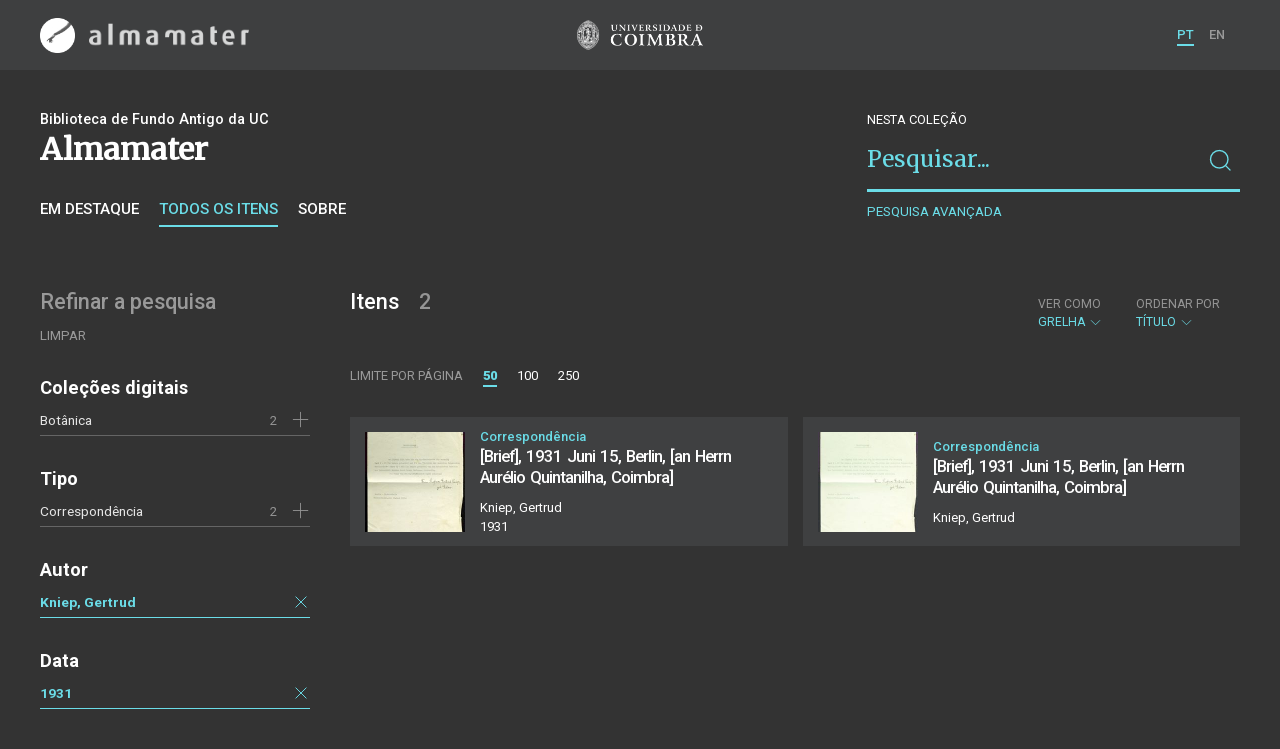

--- FILE ---
content_type: text/html; charset=UTF-8
request_url: https://almamater.uc.pt/items?date=1931&date=19310101&location=Berlim&_p=1&_o=title&_t=grid&_l=50&author=Kniep%2C+Gertrud&_date_interval=1931
body_size: 32777
content:
<!doctype html>
<html lang="pt">
<head>
  <meta charset="UTF-8">
  <meta name="viewport" content="width=device-width, initial-scale=1.0">
  <meta http-equiv="X-UA-Compatible" content="ie=edge">
  <meta name="robots" content="index, follow">

  <title>Alma Mater</title>

  <link rel="icon" href="https://almamater.uc.pt/static/public/images/favicon.ico" type="image/x-icon" />

  <meta property="og:site_name" content="am.uc.pt">
  <meta property="og:url" content="https://almamater.uc.pt/items?date=1931&amp;date=19310101&amp;location=Berlim&amp;_p=1&amp;_o=title&amp;_t=grid&amp;_l=50&amp;author=Kniep%2C+Gertrud&amp;_date_interval=1931">

  <link rel="stylesheet" href="https://almamater.uc.pt/static/public/styles/vendor.css?v=201904080000">
  <link rel="stylesheet" href="https://almamater.uc.pt/static/public/styles/main.css?v=201904080000">

  <script src="https://almamater.uc.pt/static/public/scripts/vendor.js?v=201904080000"></script>

</head>
<body>

  <div class="cookies">
    <div class="uk-container">
      <div class="title" uk-scrollspy="cls: uk-animation-slide-left; repeat: true">Os cookies.</div>
      <p uk-scrollspy="cls: uk-animation-slide-left; repeat: true">Este site utiliza cookies para lhe proporcionar uma melhor experiência de utilização.</p>
      <button uk-scrollspy="cls: uk-animation-fade; repeat: true" class="cookies-close-button">OK, ACEITO</button>
    </div>
  </div>

  <div class="uk-offcanvas-content">

    <div id="offcanvas-nav-primary" uk-offcanvas="overlay: true; mode: slide;">
      <div class="uk-offcanvas-bar uk-flex uk-flex-column">

        <div class="brand">
          <div class="logo-am">
            <img class="logo-am-ico" src="https://almamater.uc.pt/static/public/images/logo-am-ico.png?v=201904080000?v=3">
            <img class="logo-am-lettering" src="https://almamater.uc.pt/static/public/images/logo-am-lettering.png?v=201904080000?v=3">
          </div>
        </div>

        <h1 class="collection-title">
        </h1>

        <nav class="collection-nav">
          <ul class="uk-nav">
            <li>
              <a href="https://almamater.uc.pt/">
Sobre              </a>
            </li>
            <li>
              <a href="https://almamater.uc.pt/items">
Itens da coleção              </a>
            </li>
          </ul>
        </nav>

        <div class="search-block">
          <div>
            <form class="uk-search uk-search-default" method="get" action="https://almamater.uc.pt/items">
              <button type="submit" class="uk-search-icon-flip" uk-search-icon></button>
              <input class="uk-search-input" type="search" name="_s" placeholder="Pesquisar...">
            </form>
            <!-- <button uk-toggle="target: .advanced-search-toggle; cls: uk-hidden;" class="uk-margin-small-top advanced-search-toggle-btn uk-button uk-button-link" type="button">
Pesquisa avançada            </button> -->
          </div>
        </div>

        <div class="include-content"><h2 class="uk-text-muted">Refinar a pesquisa</h2>
<div class="facets">
  <div class="facet">
    <h3 class="facet-title">Coleções digitais</h3>
      <div class="facet-entry ">
        <div class="facet-entry-body">
          <div class="facet-entry-title uk-text-truncate">
            <a href="https://almamater.uc.pt/items?date=1931&amp;date=19310101&amp;location=Berlim&amp;_p=1&amp;_o=title&amp;_t=grid&amp;_l=50&amp;author=Kniep%2C+Gertrud&amp;_date_interval=1931&amp;collection=BT">Botânica</a>
          </div>
          <div class="facet-entry-length">
2          </div>
          <div class="facet-entry-controls">
              <a href="https://almamater.uc.pt/items?date=1931&amp;date=19310101&amp;location=Berlim&amp;_p=1&amp;_o=title&amp;_t=grid&amp;_l=50&amp;author=Kniep%2C+Gertrud&amp;_date_interval=1931&amp;collection=BT" uk-icon="icon: plus"></a>
          </div>
        </div>
      </div>

  </div>
  <div class="facet">
    <h3 class="facet-title">Tipo</h3>
      <div class="facet-entry ">
        <div class="facet-entry-body">
          <div class="facet-entry-title uk-text-truncate">
            <a href="https://almamater.uc.pt/items?date=1931&amp;date=19310101&amp;location=Berlim&amp;_p=1&amp;_o=title&amp;_t=grid&amp;_l=50&amp;author=Kniep%2C+Gertrud&amp;_date_interval=1931&amp;type=letter">Correspondência</a>
          </div>
          <div class="facet-entry-length">
2          </div>
          <div class="facet-entry-controls">
              <a href="https://almamater.uc.pt/items?date=1931&amp;date=19310101&amp;location=Berlim&amp;_p=1&amp;_o=title&amp;_t=grid&amp;_l=50&amp;author=Kniep%2C+Gertrud&amp;_date_interval=1931&amp;type=letter" uk-icon="icon: plus"></a>
          </div>
        </div>
      </div>

  </div>
  <div class="facet">
    <h3 class="facet-title">Autor</h3>
      <div class="facet-entry active">
        <div class="facet-entry-body">
          <div class="facet-entry-title uk-text-truncate">
            <a href="https://almamater.uc.pt/items?date=1931&amp;date=19310101&amp;location=Berlim&amp;_p=1&amp;_o=title&amp;_t=grid&amp;_l=50&amp;author=Kniep%2C+Gertrud&amp;_date_interval=1931">Kniep, Gertrud</a>
          </div>
          <div class="facet-entry-length">
          </div>
          <div class="facet-entry-controls">
            <a href="https://almamater.uc.pt/items?date=1931&amp;date=19310101&amp;location=Berlim&amp;_p=1&amp;_o=title&amp;_t=grid&amp;_l=50&amp;_date_interval=1931" uk-icon="icon: close"></a>
          </div>
        </div>
      </div>

  </div>
  <div class="facet">
    <h3 class="facet-title">Data</h3>
      
      <div class="facet-entry active">
        <div class="facet-entry-body">
          <div class="facet-entry-title uk-text-truncate">
            <a href="#">1931</a>
          </div>
          <div class="facet-entry-length">
          </div>
          <div class="facet-entry-controls">
            <a href="https://almamater.uc.pt/items?&amp;location=Berlim&amp;_p=1&amp;_o=title&amp;_t=grid&amp;_l=50&amp;author=Kniep%2C+Gertrud" uk-icon="icon: close"></a>
          </div>
        </div>
      </div>
  </div>
  <div class="facet">
    <h3 class="facet-title">Local de publicação</h3>
      <div class="facet-entry active">
        <div class="facet-entry-body">
          <div class="facet-entry-title uk-text-truncate">
            <a href="https://almamater.uc.pt/items?date=1931&amp;date=19310101&amp;location=Berlim&amp;_p=1&amp;_o=title&amp;_t=grid&amp;_l=50&amp;author=Kniep%2C+Gertrud&amp;_date_interval=1931">Berlim</a>
          </div>
          <div class="facet-entry-length">
          </div>
          <div class="facet-entry-controls">
            <a href="https://almamater.uc.pt/items?date=1931&amp;date=19310101&amp;_p=1&amp;_o=title&amp;_t=grid&amp;_l=50&amp;author=Kniep%2C+Gertrud&amp;_date_interval=1931" uk-icon="icon: close"></a>
          </div>
        </div>
      </div>

  </div>
  <div class="facet">
    <h3 class="facet-title">Assunto</h3>
      <div class="facet-entry ">
        <div class="facet-entry-body">
          <div class="facet-entry-title uk-text-truncate">
            <a href="https://almamater.uc.pt/items?date=1931&amp;date=19310101&amp;location=Berlim&amp;_p=1&amp;_o=title&amp;_t=grid&amp;_l=50&amp;author=Kniep%2C+Gertrud&amp;_date_interval=1931&amp;subject=Pagamento">Pagamento</a>
          </div>
          <div class="facet-entry-length">
1          </div>
          <div class="facet-entry-controls">
              <a href="https://almamater.uc.pt/items?date=1931&amp;date=19310101&amp;location=Berlim&amp;_p=1&amp;_o=title&amp;_t=grid&amp;_l=50&amp;author=Kniep%2C+Gertrud&amp;_date_interval=1931&amp;subject=Pagamento" uk-icon="icon: plus"></a>
          </div>
        </div>
      </div>
      <div class="facet-entry ">
        <div class="facet-entry-body">
          <div class="facet-entry-title uk-text-truncate">
            <a href="https://almamater.uc.pt/items?date=1931&amp;date=19310101&amp;location=Berlim&amp;_p=1&amp;_o=title&amp;_t=grid&amp;_l=50&amp;author=Kniep%2C+Gertrud&amp;_date_interval=1931&amp;subject=Publicac%CC%A7o%CC%83es+cienti%CC%81ficas">Publicações científicas</a>
          </div>
          <div class="facet-entry-length">
1          </div>
          <div class="facet-entry-controls">
              <a href="https://almamater.uc.pt/items?date=1931&amp;date=19310101&amp;location=Berlim&amp;_p=1&amp;_o=title&amp;_t=grid&amp;_l=50&amp;author=Kniep%2C+Gertrud&amp;_date_interval=1931&amp;subject=Publicac%CC%A7o%CC%83es+cienti%CC%81ficas" uk-icon="icon: plus"></a>
          </div>
        </div>
      </div>
      <div class="facet-entry ">
        <div class="facet-entry-body">
          <div class="facet-entry-title uk-text-truncate">
            <a href="https://almamater.uc.pt/items?date=1931&amp;date=19310101&amp;location=Berlim&amp;_p=1&amp;_o=title&amp;_t=grid&amp;_l=50&amp;author=Kniep%2C+Gertrud&amp;_date_interval=1931&amp;subject=Publica%C3%A7%C3%B5es+cient%C3%ADficas">Publicações científicas</a>
          </div>
          <div class="facet-entry-length">
1          </div>
          <div class="facet-entry-controls">
              <a href="https://almamater.uc.pt/items?date=1931&amp;date=19310101&amp;location=Berlim&amp;_p=1&amp;_o=title&amp;_t=grid&amp;_l=50&amp;author=Kniep%2C+Gertrud&amp;_date_interval=1931&amp;subject=Publica%C3%A7%C3%B5es+cient%C3%ADficas" uk-icon="icon: plus"></a>
          </div>
        </div>
      </div>

  </div>
  <div class="facet">
    <h3 class="facet-title">Idioma</h3>
      <div class="facet-entry ">
        <div class="facet-entry-body">
          <div class="facet-entry-title uk-text-truncate">
            <a href="https://almamater.uc.pt/items?date=1931&amp;date=19310101&amp;location=Berlim&amp;_p=1&amp;_o=title&amp;_t=grid&amp;_l=50&amp;author=Kniep%2C+Gertrud&amp;_date_interval=1931&amp;language=ger">Alemão</a>
          </div>
          <div class="facet-entry-length">
2          </div>
          <div class="facet-entry-controls">
              <a href="https://almamater.uc.pt/items?date=1931&amp;date=19310101&amp;location=Berlim&amp;_p=1&amp;_o=title&amp;_t=grid&amp;_l=50&amp;author=Kniep%2C+Gertrud&amp;_date_interval=1931&amp;language=ger" uk-icon="icon: plus"></a>
          </div>
        </div>
      </div>

  </div>
</div>
</div>

        <nav class="language-nav">
          <ul class="uk-nav">
            <li uk-icon="world"></li>
            <li><a href="https://almamater.uc.pt/language/pt">PT</a></li>
            <li><a href="https://almamater.uc.pt/language/en">EN</a></li>
          </ul>
        </nav>

        <footer>
          <div class="footer-copyright">
            <div>Coleções Digitais da Universidade de Coimbra</div>
            <div class="legal">SIBUC / UNIVERSIDADE DE COIMBRA © 2018</div>
          </div>
          <div class="footer-developer">
            Made by <a href="https://www.uc.pt/sibuc">SIBUC</a> and <a href="https://www.framework.pt">Framework</a>
          </div>
        </footer>

      </div>
    </div>

    <header uk-sticky="sel-target: .uk-navbar-container; cls-active: uk-navbar-sticky">
      <nav class="uk-navbar-container uk-container uk-navbar-transparent" uk-navbar>
        <div class="nav-overlay uk-navbar-left uk-flex-1" hidden>
          <form class="search-block uk-search uk-search-default uk-width-expand" method="get" action="https://almamater.uc.pt/items">
            <button type="submit" class="uk-search-icon-flip" uk-search-icon></button>
            <input class="uk-search-input" type="search" name="_s" placeholder="Pesquisar..." value="" autofocus>
          </form>
          <a class="uk-navbar-toggle" uk-close uk-toggle="target: .nav-overlay; animation: uk-animation-fade" href="#"></a>
        </div>
        <div class="nav-overlay uk-navbar-left">
          <a class="logo-am" href="https://almamater.uc.pt/">
            <img class="logo-am-ico" src="https://almamater.uc.pt/static/public/images/logo-am-ico.png?v=201904080000">
            <img class="logo-am-lettering" src="https://almamater.uc.pt/static/public/images/logo-am-lettering.png?v=201904080000">
          </a>
        </div>
        <div class="nav-overlay uk-navbar-center">
          <a class="logo-uc" href="https://www.uc.pt">
            <img class="logo-uc-ico" src="https://almamater.uc.pt/static/public/images/logo-uc-v2019-web.png?v=201904080000" uk-img>
          </a>
          <a class="uk-navbar-toggle" uk-search-icon uk-toggle="target: .nav-overlay; animation: uk-animation-fade" href="#"></a>
        </div>
        <div class="nav-overlay uk-navbar-right">
          <ul class="uk-navbar-nav">
            <li class="active">
              <a href="https://almamater.uc.pt/language/pt">PT</a>
            </li>
            <li class="">
              <a href="https://almamater.uc.pt/language/en">EN</a>
            </li>
          </ul>
          <a class="uk-navbar-toggle uk-hidden@s" href="#offcanvas-nav-primary" uk-toggle>
            <span uk-navbar-toggle-icon></span>
          </a>
        </div>
      </nav>
    </header>

<div class="collection-header uk-section">
  <div class="uk-container">
    <div uk-grid class="uk-grid">

      <div class="uk-width-2-3@s uk-flex-1">
<div class="uk-container">
  <div class="uk-background-cover" uk-grid>
      <div class="uk-width-2-3@s uk-flex-1">
          <div class="collection-type">Biblioteca de Fundo Antigo da UC</div>
          <h1 class="collection-title">Almamater</h1>


          <nav class="collection-nav">
            <ul class="uk-subnav">
              <li>
                <a href="https://almamater.uc.pt/">Em destaque</a>
              </li>
              <li class="uk-active">
                <a href="https://almamater.uc.pt/items">Todos os itens</a>
              </li>
              <li>
                <a href="https://almamater.uc.pt/about">Sobre</a>
              </li>
            </ul>
          </nav>
      </div>
  </div>
</div>
      </div>

      <div class="uk-width-1-3@s uk-visible@s advanced-search-toggle">
        <div class="search-block">
          <div class="dropdown-title uk-text-white">
Nesta coleção          </div>
          <div>
            <form class="uk-search uk-search-default" method="get">
              <input type="hidden" name="_p" value="1">
              <input type="hidden" name="_l" value="50">
              <input type="hidden" name="_t" value="grid">
              <input type="hidden" name="_o" value="title">
                  <input type="hidden" name="author" value="Kniep, Gertrud">
                  <input type="hidden" name="date" value="19310101">
                  <input type="hidden" name="date" value="1931">
                  <input type="hidden" name="location" value="Berlim">
              <button type="submit" class="uk-search-icon-flip" uk-search-icon></button>
              <input class="uk-search-input" type="search" name="_s" placeholder="Pesquisar..."
                value="">
            </form>
            <!-- <button uk-toggle="target: .advanced-search-toggle; cls: uk-hidden;" class="uk-margin-small-top advanced-search-toggle-btn uk-button uk-button-link" type="button">
Pesquisa avançada            </button> -->
            <a class="uk-button uk-button-link advanced-search-toggle-btn uk-margin-small-top" href="https://almamater.uc.pt/advanced-search?date=1931&amp;date=19310101&amp;location=Berlim&amp;_p=1&amp;_o=title&amp;_t=grid&amp;_l=50&amp;author=Kniep%2C+Gertrud&amp;_date_interval=1931">
Pesquisa avançada            </a>
          </div>
        </div>
      </div>
      </div>

  </div>
</div>

<div class="uk-section main">
  <div class="uk-container">

    <div uk-grid>

      <div class="uk-width-1-4@s block uk-visible@s">

        <div class="block-header uk-grid-small uk-child-width-1-2 uk-child-width-1-1@s" uk-grid>
          <div class="block-header-title">
            <h2 class="uk-text-muted">Refinar a pesquisa</h2>
          </div>
          <div class="block-header-nav align-left">
            <ul class="uk-subnav">
              <li>
                <a href="https://almamater.uc.pt/items?_p=1&amp;_o=title&amp;_t=grid&amp;_l=50">Limpar</a>
              </li>
            </ul>
          </div>
        </div>

        <div class="facets">

            <div class="facet">
              <h3 class="facet-title">Coleções digitais</h3>


                  <div class="facet-entry ">
                    <div class="facet-entry-body">
                      <div class="facet-entry-title uk-text-truncate">
                          <a href="https://almamater.uc.pt/items?date=1931&amp;date=19310101&amp;location=Berlim&amp;_p=1&amp;_o=title&amp;_t=grid&amp;_l=50&amp;author=Kniep%2C+Gertrud&amp;_date_interval=1931&amp;collection=BT">Botânica</a>
                      </div>
                      <div class="facet-entry-length">
2                      </div>
                      <div class="facet-entry-controls">
                            <a href="https://almamater.uc.pt/items?date=1931&amp;date=19310101&amp;location=Berlim&amp;_p=1&amp;_o=title&amp;_t=grid&amp;_l=50&amp;author=Kniep%2C+Gertrud&amp;_date_interval=1931&amp;collection=BT" uk-icon="icon: plus"></a>
                      </div>
                    </div>
                  </div>

            </div>

            <div class="facet">
              <h3 class="facet-title">Tipo</h3>


                  <div class="facet-entry ">
                    <div class="facet-entry-body">
                      <div class="facet-entry-title uk-text-truncate">
                          <a href="https://almamater.uc.pt/items?date=1931&amp;date=19310101&amp;location=Berlim&amp;_p=1&amp;_o=title&amp;_t=grid&amp;_l=50&amp;author=Kniep%2C+Gertrud&amp;_date_interval=1931&amp;type=letter">Correspondência</a>
                      </div>
                      <div class="facet-entry-length">
2                      </div>
                      <div class="facet-entry-controls">
                            <a href="https://almamater.uc.pt/items?date=1931&amp;date=19310101&amp;location=Berlim&amp;_p=1&amp;_o=title&amp;_t=grid&amp;_l=50&amp;author=Kniep%2C+Gertrud&amp;_date_interval=1931&amp;type=letter" uk-icon="icon: plus"></a>
                      </div>
                    </div>
                  </div>

            </div>

            <div class="facet">
              <h3 class="facet-title">Autor</h3>


                  <div class="facet-entry active">
                    <div class="facet-entry-body">
                      <div class="facet-entry-title uk-text-truncate">
                          <a href="https://almamater.uc.pt/items?date=1931&amp;date=19310101&amp;location=Berlim&amp;_p=1&amp;_o=title&amp;_t=grid&amp;_l=50&amp;author=Kniep%2C+Gertrud&amp;_date_interval=1931">Kniep, Gertrud</a>
                      </div>
                      <div class="facet-entry-length">
                      </div>
                      <div class="facet-entry-controls">
                          <a href="https://almamater.uc.pt/items?date=1931&amp;date=19310101&amp;location=Berlim&amp;_p=1&amp;_o=title&amp;_t=grid&amp;_l=50&amp;_date_interval=1931" uk-icon="icon: close"></a>
                      </div>
                    </div>
                  </div>

            </div>

            <div class="facet">
              <h3 class="facet-title">Data</h3>
                
                <div class="facet-entry active">
                  <div class="facet-entry-body">
                    <div class="facet-entry-title uk-text-truncate">
                      <a href="#">1931</a>
                    </div>
                    <div class="facet-entry-length">
                    </div>
                    <div class="facet-entry-controls">
                      <a href="https://almamater.uc.pt/items?&amp;location=Berlim&amp;_p=1&amp;_o=title&amp;_t=grid&amp;_l=50&amp;author=Kniep%2C+Gertrud" uk-icon="icon: close"></a>
                    </div>
                  </div>
                </div>
            </div>

            <div class="facet">
              <h3 class="facet-title">Local de publicação</h3>


                  <div class="facet-entry active">
                    <div class="facet-entry-body">
                      <div class="facet-entry-title uk-text-truncate">
                          <a href="https://almamater.uc.pt/items?date=1931&amp;date=19310101&amp;location=Berlim&amp;_p=1&amp;_o=title&amp;_t=grid&amp;_l=50&amp;author=Kniep%2C+Gertrud&amp;_date_interval=1931">Berlim</a>
                      </div>
                      <div class="facet-entry-length">
                      </div>
                      <div class="facet-entry-controls">
                          <a href="https://almamater.uc.pt/items?date=1931&amp;date=19310101&amp;_p=1&amp;_o=title&amp;_t=grid&amp;_l=50&amp;author=Kniep%2C+Gertrud&amp;_date_interval=1931" uk-icon="icon: close"></a>
                      </div>
                    </div>
                  </div>

            </div>

            <div class="facet">
              <h3 class="facet-title">Assunto</h3>


                  <div class="facet-entry ">
                    <div class="facet-entry-body">
                      <div class="facet-entry-title uk-text-truncate">
                          <a href="https://almamater.uc.pt/items?date=1931&amp;date=19310101&amp;location=Berlim&amp;_p=1&amp;_o=title&amp;_t=grid&amp;_l=50&amp;author=Kniep%2C+Gertrud&amp;_date_interval=1931&amp;subject=Pagamento">Pagamento</a>
                      </div>
                      <div class="facet-entry-length">
1                      </div>
                      <div class="facet-entry-controls">
                            <a href="https://almamater.uc.pt/items?date=1931&amp;date=19310101&amp;location=Berlim&amp;_p=1&amp;_o=title&amp;_t=grid&amp;_l=50&amp;author=Kniep%2C+Gertrud&amp;_date_interval=1931&amp;subject=Pagamento" uk-icon="icon: plus"></a>
                      </div>
                    </div>
                  </div>


                  <div class="facet-entry ">
                    <div class="facet-entry-body">
                      <div class="facet-entry-title uk-text-truncate">
                          <a href="https://almamater.uc.pt/items?date=1931&amp;date=19310101&amp;location=Berlim&amp;_p=1&amp;_o=title&amp;_t=grid&amp;_l=50&amp;author=Kniep%2C+Gertrud&amp;_date_interval=1931&amp;subject=Publicac%CC%A7o%CC%83es+cienti%CC%81ficas">Publicações científicas</a>
                      </div>
                      <div class="facet-entry-length">
1                      </div>
                      <div class="facet-entry-controls">
                            <a href="https://almamater.uc.pt/items?date=1931&amp;date=19310101&amp;location=Berlim&amp;_p=1&amp;_o=title&amp;_t=grid&amp;_l=50&amp;author=Kniep%2C+Gertrud&amp;_date_interval=1931&amp;subject=Publicac%CC%A7o%CC%83es+cienti%CC%81ficas" uk-icon="icon: plus"></a>
                      </div>
                    </div>
                  </div>


                  <div class="facet-entry ">
                    <div class="facet-entry-body">
                      <div class="facet-entry-title uk-text-truncate">
                          <a href="https://almamater.uc.pt/items?date=1931&amp;date=19310101&amp;location=Berlim&amp;_p=1&amp;_o=title&amp;_t=grid&amp;_l=50&amp;author=Kniep%2C+Gertrud&amp;_date_interval=1931&amp;subject=Publica%C3%A7%C3%B5es+cient%C3%ADficas">Publicações científicas</a>
                      </div>
                      <div class="facet-entry-length">
1                      </div>
                      <div class="facet-entry-controls">
                            <a href="https://almamater.uc.pt/items?date=1931&amp;date=19310101&amp;location=Berlim&amp;_p=1&amp;_o=title&amp;_t=grid&amp;_l=50&amp;author=Kniep%2C+Gertrud&amp;_date_interval=1931&amp;subject=Publica%C3%A7%C3%B5es+cient%C3%ADficas" uk-icon="icon: plus"></a>
                      </div>
                    </div>
                  </div>

            </div>

            <div class="facet">
              <h3 class="facet-title">Idioma</h3>


                  <div class="facet-entry ">
                    <div class="facet-entry-body">
                      <div class="facet-entry-title uk-text-truncate">
                          <a href="https://almamater.uc.pt/items?date=1931&amp;date=19310101&amp;location=Berlim&amp;_p=1&amp;_o=title&amp;_t=grid&amp;_l=50&amp;author=Kniep%2C+Gertrud&amp;_date_interval=1931&amp;language=ger">Alemão</a>
                      </div>
                      <div class="facet-entry-length">
2                      </div>
                      <div class="facet-entry-controls">
                            <a href="https://almamater.uc.pt/items?date=1931&amp;date=19310101&amp;location=Berlim&amp;_p=1&amp;_o=title&amp;_t=grid&amp;_l=50&amp;author=Kniep%2C+Gertrud&amp;_date_interval=1931&amp;language=ger" uk-icon="icon: plus"></a>
                      </div>
                    </div>
                  </div>

            </div>
        </div>

      </div>

      <div class="uk-width-3-4@s block collection-list-block">

        <!-- Paginação e limites -->
        <div class="block-header">

          <div class="uk-grid-small" uk-grid>

            <div class="block-header-title uk-width-1-2@s">
              <h2>Itens <small>2</small></h2>
              <div class="uk-margin-small-top uk-text-muted">
              </div>
            </div>

            <div class="block-header-nav uk-width-1-2@s">

              <div class="filter-dropdown">
                <button class="uk-button dropdown-button" type="button">
                  <label>Ver como</label> Grelha <span uk-icon="chevron-down"></span>
                </button>
                <div uk-dropdown>
                  <ul class="uk-nav uk-dropdown-nav">
                    <li><a href="https://almamater.uc.pt/items?date=1931&amp;date=19310101&amp;location=Berlim&amp;_p=1&amp;_o=title&amp;_t=list&amp;_l=50&amp;author=Kniep%2C+Gertrud&amp;_date_interval=1931">Lista</a></li>
                    <li><a href="https://almamater.uc.pt/items?date=1931&amp;date=19310101&amp;location=Berlim&amp;_p=1&amp;_o=title&amp;_t=gallery&amp;_l=50&amp;author=Kniep%2C+Gertrud&amp;_date_interval=1931">Galeria</a></li>
                  </ul>
                </div>
              </div>


                  <div class="filter-dropdown">
                    <button class="uk-button dropdown-button" type="button">
                      <label>Ordenar por</label> Título <span uk-icon="chevron-down"></span>
                    </button>
                    <div uk-dropdown>
                      <ul class="uk-nav uk-dropdown-nav">
                        <li><a href="https://almamater.uc.pt/items?date=1931&amp;date=19310101&amp;location=Berlim&amp;_p=1&amp;_o=-title&amp;_t=grid&amp;_l=50&amp;author=Kniep%2C+Gertrud&amp;_date_interval=1931">Título (descendente)</a></li>
                        <li><a href="https://almamater.uc.pt/items?date=1931&amp;date=19310101&amp;location=Berlim&amp;_p=1&amp;_o=date&amp;_t=grid&amp;_l=50&amp;author=Kniep%2C+Gertrud&amp;_date_interval=1931">Data (de publicação)</a></li>
                        <li><a href="https://almamater.uc.pt/items?date=1931&amp;date=19310101&amp;location=Berlim&amp;_p=1&amp;_o=-date&amp;_t=grid&amp;_l=50&amp;author=Kniep%2C+Gertrud&amp;_date_interval=1931">Data (descendente)</a></li>
                      </ul>
                    </div>
                  </div>

            </div>

          </div>

          <div class="uk-grid-small page-controls-block" uk-grid>

            <div class="uk-width-auto@s">
              <ul class="uk-pagination">
                <li><span class="uk-text-uppercase">Limite por página</span></li>
                      <li class="uk-active"><span>50</span></li>
                      <li><a href="https://almamater.uc.pt/items?date=1931&amp;date=19310101&amp;location=Berlim&amp;_p=1&amp;_o=title&amp;_t=grid&amp;_l=100&amp;author=Kniep%2C+Gertrud&amp;_date_interval=1931">100</a></li>
                      <li><a href="https://almamater.uc.pt/items?date=1931&amp;date=19310101&amp;location=Berlim&amp;_p=1&amp;_o=title&amp;_t=grid&amp;_l=250&amp;author=Kniep%2C+Gertrud&amp;_date_interval=1931">250</a></li>
              </ul>
            </div>
          </div>

        </div>

        <!-- Lista de itens -->
        <div class="collections-entries view-as-grid">

          <div class="uk-child-width-1-2@m uk-grid-small uk-grid-match uk-grid"
            uk-scrollspy="target: > div, h3, p; cls: uk-animation-slide-top-small;" uk-grid>

              <div>
                <div class="uk-card card-grid uk-grid-small uk-grid" uk-grid>
                  <div class="uk-width-auto">
                    <div class="card-cover">
                      <a class="uk-cover-container" href="https://almamater.uc.pt/item/46884">
                        <img src="https://almamater.uc.pt/thumbnail/6628942/200/6628942-200.jpg" class="img-responsive">
                      </a>
                    </div>
                  </div>
                  <div class="uk-width-expand">
                    <div class="card-metadata">

                      <div class="card-type">
                          Correspondência
                      </div>

                        <div class="uk-grid uk-grid-collapse uk-flex uk-flex-middle">
                          <div class="uk-width-expand">
                            <a class="card-title"
                              href="https://almamater.uc.pt/item/46884">
                              <h3 class="shave-truncate">[Brief], 1931 Juni 15, Berlin, [an Herrn Aurélio Quintanilha, Coimbra]</h3>
                            </a>
                          </div>
                        </div>

<div class="card-author">Kniep, Gertrud</div>
                      <div class="card-footer">
                        <div class="card-date">1931</div>
                      </div>

                    </div>
                  </div>
                </div>
              </div>
              <div>
                <div class="uk-card card-grid uk-grid-small uk-grid" uk-grid>
                  <div class="uk-width-auto">
                    <div class="card-cover">
                      <a class="uk-cover-container" href="https://almamater.uc.pt/item/44268">
                        <img src="https://almamater.uc.pt/thumbnail/5651897/200/5651897-200.jpg" class="img-responsive">
                      </a>
                    </div>
                  </div>
                  <div class="uk-width-expand">
                    <div class="card-metadata">

                      <div class="card-type">
                          Correspondência
                      </div>

                        <div class="uk-grid uk-grid-collapse uk-flex uk-flex-middle">
                          <div class="uk-width-expand">
                            <a class="card-title"
                              href="https://almamater.uc.pt/item/44268">
                              <h3 class="shave-truncate">[Brief], 1931 Juni 15, Berlin, [an Herrn Aurélio Quintanilha, Coimbra]</h3>
                            </a>
                          </div>
                        </div>

<div class="card-author">Kniep, Gertrud</div>
                      <div class="card-footer">
                        <div class="card-date"></div>
                      </div>

                    </div>
                  </div>
                </div>
              </div>

            </div>

        </div>
      </div>

    </div>


  </div>
</div>

    <footer>
      <div class="uk-container">
        <div class="footer-logos">
            <img src="https://almamater.uc.pt/static/public/images/footer-logos.png?v=2" alt="Logotipo UC" img-responsive>
        </div>
        <div class="footer-copyright">
          <div>ALMA MATER</div>
          <div class="legal">SIBUC / UNIVERSIDADE DE COIMBRA © 2018</div>
        </div>
        <div class="footer-developer">
          {Custom} Made by <a href="https://www.uc.pt/sibuc">SIBUC</a> and <a href="https://www.framework.pt">Framework</a>
        </div>
      </div>
    </footer>

  </div>

  <!-- Global site tag (gtag.js) - Google Analytics -->
  <script async src="https://www.googletagmanager.com/gtag/js?id=UA-726452-34"></script>
  <script>
    window.dataLayer = window.dataLayer || [];
    function gtag(){dataLayer.push(arguments);}
    gtag('js', new Date());

    gtag('config', 'UA-726452-34');
  </script>

  <script src="https://almamater.uc.pt/static/public/scripts/main.js?v=201904080000"></script>

</body>

</html>